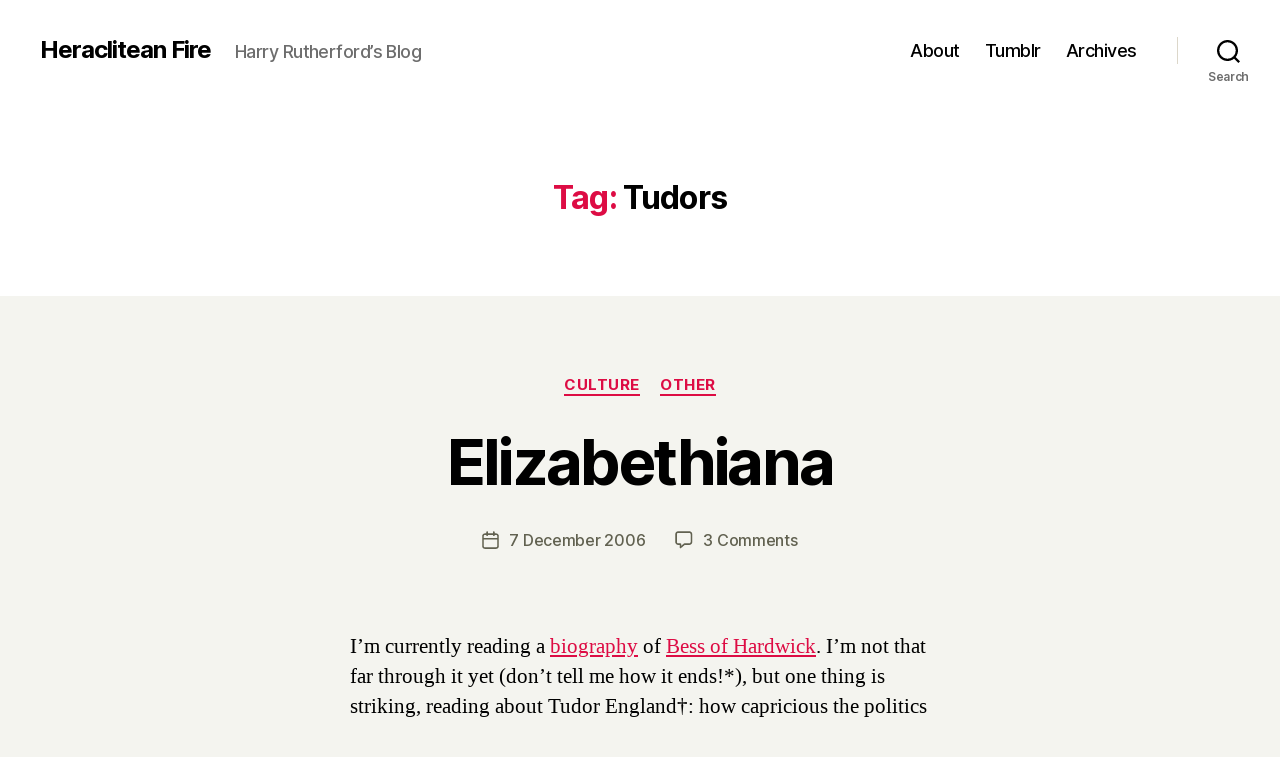

--- FILE ---
content_type: text/css
request_url: https://heracliteanfire.net/wp-content/plugins/haiku-minimalist-audio-player/haiku-player.css?ver=1.0.0
body_size: 568
content:
/**
 *
 *  Text player styles, default graphical player styles
 *
 */
@charset "UTF-8";

@font-face {
  font-family: 'fontello';
  src: url('inc/icons/fontello.eot');
  src: url('inc/icons/fontello.eot?#iefix') format('embedded-opentype'),
       url('inc/icons/fontello.woff') format('woff'),
       url('inc/icons/fontello.ttf') format('truetype'),
       url('inc/icons/fontello.svg#fontello') format('svg');
  font-weight: normal; font-style: normal;
}

.haiku-container {
    margin: 0;
    padding: 0;
    position: relative;
    clear: both;
    display: inline-block;
}
.haiku-container ul {
    margin: 0;
    padding: 0;
    list-style: none;
    list-style-type: none;
}
.haiku-container li {
    margin: 0;
    padding: 0;
    list-style: none;
    list-style-type: none;
    float: left;
}
.haiku-no-solution {
    clear: both;
    overflow: hidden;
    color: #333;
    padding: 10px;
    background: #eee;
    border: 1px solid #ddd;
}



/* text player
----------------------------------------------- */
.haiku-text-container ul {
    list-style: none;
    margin:0 0 15px 0;
}
.haiku-text-container li {
    margin: 0 10px 0 0 !important;
}



/* graphical player
----------------------------------------------- */
.haiku-graphical-container {
    height: 30px;
    width: auto;
    padding: 5px;
    line-height: 30px;
    background: #969696;
    color: #fff;
}
.haiku-graphical-container li {
    float: left;
    display: inline-block;
    text-align: center;
    vertical-align: middle;
    overflow: hidden;
    margin: 0 10px 0 0 !important;
}
.haiku-graphical-container a {text-decoration:none;cursor:pointer;}
.haiku-graphical-container a:hover {text-decoration:none;cursor:pointer;}


/* pause/play/stop */ 
.haiku-graphical-container li.haiku-gui {
    width: 40px;
    height: 100%;
    overflow: hidden;
}
.haiku-graphical-container li.haiku-gui a {
    margin: 0 4px 0 0;
    font-family: fontello;
    font-weight: normal;
    font-style: normal;
    font-size: 18px;
    color: #fff;
}
.haiku-graphical-container a:before { 
    width: 18px;
    height: 18px;
    font-size: 16px;
}
.haiku-graphical-container a.haiku-play:before {content: '\0070';}
.haiku-graphical-container a.haiku-pause:before {content: '\006F';}
.haiku-graphical-container a.haiku-stop:before {content: '\0073';}

/* seek bar */  
li.haiku-seek-container {
    margin: 0 10px 0 5px;
    width: 130px;
}
div.haiku-seek-bar {
    height: 10px;
    margin: 10px 0 0 0;
    color: #000;
    background: #969696;
    background: -moz-linear-gradient(top,  #969696 0%, #969696 39%, #ffffff 40%, #ffffff 60%, #969696 61%, #969696 100%);
    background: -webkit-gradient(linear, left top, left bottom, color-stop(0%,#969696), color-stop(39%,#969696), color-stop(40%,#ffffff), color-stop(60%,#ffffff), color-stop(61%,#969696), color-stop(100%,#969696));
    background: -webkit-linear-gradient(top,  #969696 0%,#969696 39%,#ffffff 40%,#ffffff 60%,#969696 61%,#969696 100%);
    background: -o-linear-gradient(top,  #969696 0%,#969696 39%,#ffffff 40%,#ffffff 60%,#969696 61%,#969696 100%);
    background: -ms-linear-gradient(top,  #969696 0%,#969696 39%,#ffffff 40%,#ffffff 60%,#969696 61%,#969696 100%);
    background: linear-gradient(top,  #969696 0%,#969696 39%,#ffffff 40%,#ffffff 60%,#969696 61%,#969696 100%);
}
div.haiku-play-bar {
    height: 100%;
    background: #fff;
    cursor: pointer;
}
div.haiku-seek-bar:hover,
div.haiku-play-bar:hover {cursor:pointer;}

/* zero height & width, no visible font for portfolio slideshow players */
.haiku-container.portfolio_slideshow_audio,
.haiku-player.portfolio_slideshow_audio {
    height: 0 !important;
    width: 0 !important;
    font-size: 0 !important;
}

--- FILE ---
content_type: application/x-javascript
request_url: https://heracliteanfire.net/wp-content/plugins/simple-tags/assets/frontend/js/frontend.js?ver=3.42.0
body_size: -124
content:
jQuery(document).ready(function($) {
    // -------------------------------------------------------------
    //   Show More / Close Table Functions
    // -------------------------------------------------------------
    function showMore() {
        var rows = $(".taxopress-table-row");
        rows.each(function (index, row) {
            if (index >= 6) {
                $(row).show();
            }
        });
        $(".taxopress-see-more-link").hide();
        $(".taxopress-close-table-link").show();
    }
    
    function closeTable() {
        var rows = $(".taxopress-table-row");
        rows.each(function (index, row) {
            if (index >= 6) {
                $(row).hide();
            }
        });
        $(".taxopress-close-table-link").hide();
        $(".taxopress-see-more-link").show();
    }
    
    // Event listeners for Show More and Close Table
    $(document).on('click', '.taxopress-see-more-link', function (e) {
        e.preventDefault();
        showMore();
    });

    $(document).on('click', '.taxopress-close-table-link', function (e) {
        e.preventDefault();
        closeTable();
    });
});